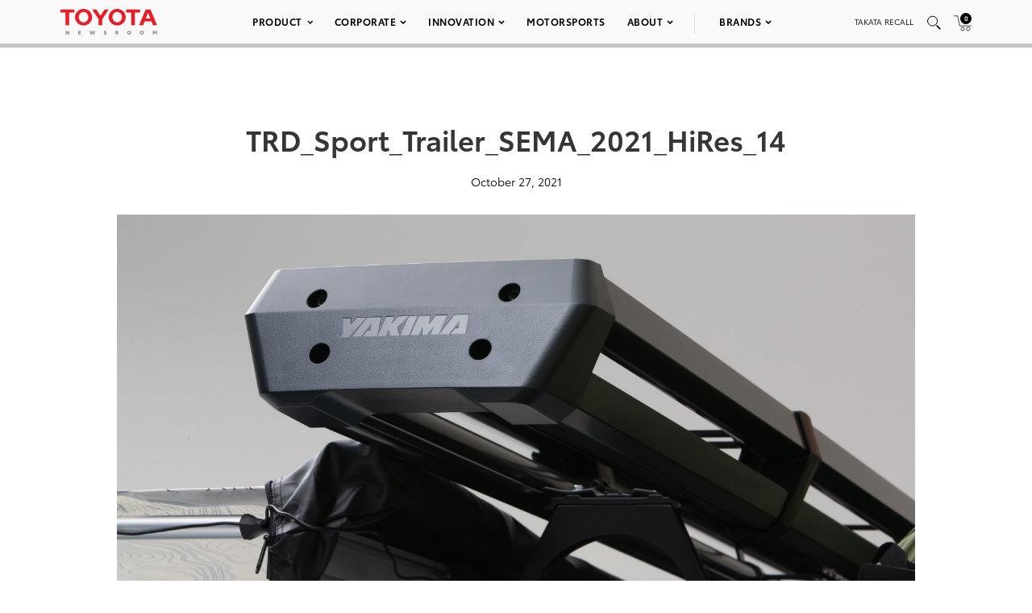

--- FILE ---
content_type: text/html; charset=utf-8
request_url: https://www.google.com/recaptcha/api2/anchor?ar=1&k=6Ldl55gUAAAAAODWLNyPR_2KfYHNm-DfOveo0xfH&co=aHR0cHM6Ly9wcmVzc3Jvb20udG95b3RhLmNvbTo0NDM.&hl=en&v=PoyoqOPhxBO7pBk68S4YbpHZ&size=normal&anchor-ms=20000&execute-ms=30000&cb=j6adzq7ffs5y
body_size: 49627
content:
<!DOCTYPE HTML><html dir="ltr" lang="en"><head><meta http-equiv="Content-Type" content="text/html; charset=UTF-8">
<meta http-equiv="X-UA-Compatible" content="IE=edge">
<title>reCAPTCHA</title>
<style type="text/css">
/* cyrillic-ext */
@font-face {
  font-family: 'Roboto';
  font-style: normal;
  font-weight: 400;
  font-stretch: 100%;
  src: url(//fonts.gstatic.com/s/roboto/v48/KFO7CnqEu92Fr1ME7kSn66aGLdTylUAMa3GUBHMdazTgWw.woff2) format('woff2');
  unicode-range: U+0460-052F, U+1C80-1C8A, U+20B4, U+2DE0-2DFF, U+A640-A69F, U+FE2E-FE2F;
}
/* cyrillic */
@font-face {
  font-family: 'Roboto';
  font-style: normal;
  font-weight: 400;
  font-stretch: 100%;
  src: url(//fonts.gstatic.com/s/roboto/v48/KFO7CnqEu92Fr1ME7kSn66aGLdTylUAMa3iUBHMdazTgWw.woff2) format('woff2');
  unicode-range: U+0301, U+0400-045F, U+0490-0491, U+04B0-04B1, U+2116;
}
/* greek-ext */
@font-face {
  font-family: 'Roboto';
  font-style: normal;
  font-weight: 400;
  font-stretch: 100%;
  src: url(//fonts.gstatic.com/s/roboto/v48/KFO7CnqEu92Fr1ME7kSn66aGLdTylUAMa3CUBHMdazTgWw.woff2) format('woff2');
  unicode-range: U+1F00-1FFF;
}
/* greek */
@font-face {
  font-family: 'Roboto';
  font-style: normal;
  font-weight: 400;
  font-stretch: 100%;
  src: url(//fonts.gstatic.com/s/roboto/v48/KFO7CnqEu92Fr1ME7kSn66aGLdTylUAMa3-UBHMdazTgWw.woff2) format('woff2');
  unicode-range: U+0370-0377, U+037A-037F, U+0384-038A, U+038C, U+038E-03A1, U+03A3-03FF;
}
/* math */
@font-face {
  font-family: 'Roboto';
  font-style: normal;
  font-weight: 400;
  font-stretch: 100%;
  src: url(//fonts.gstatic.com/s/roboto/v48/KFO7CnqEu92Fr1ME7kSn66aGLdTylUAMawCUBHMdazTgWw.woff2) format('woff2');
  unicode-range: U+0302-0303, U+0305, U+0307-0308, U+0310, U+0312, U+0315, U+031A, U+0326-0327, U+032C, U+032F-0330, U+0332-0333, U+0338, U+033A, U+0346, U+034D, U+0391-03A1, U+03A3-03A9, U+03B1-03C9, U+03D1, U+03D5-03D6, U+03F0-03F1, U+03F4-03F5, U+2016-2017, U+2034-2038, U+203C, U+2040, U+2043, U+2047, U+2050, U+2057, U+205F, U+2070-2071, U+2074-208E, U+2090-209C, U+20D0-20DC, U+20E1, U+20E5-20EF, U+2100-2112, U+2114-2115, U+2117-2121, U+2123-214F, U+2190, U+2192, U+2194-21AE, U+21B0-21E5, U+21F1-21F2, U+21F4-2211, U+2213-2214, U+2216-22FF, U+2308-230B, U+2310, U+2319, U+231C-2321, U+2336-237A, U+237C, U+2395, U+239B-23B7, U+23D0, U+23DC-23E1, U+2474-2475, U+25AF, U+25B3, U+25B7, U+25BD, U+25C1, U+25CA, U+25CC, U+25FB, U+266D-266F, U+27C0-27FF, U+2900-2AFF, U+2B0E-2B11, U+2B30-2B4C, U+2BFE, U+3030, U+FF5B, U+FF5D, U+1D400-1D7FF, U+1EE00-1EEFF;
}
/* symbols */
@font-face {
  font-family: 'Roboto';
  font-style: normal;
  font-weight: 400;
  font-stretch: 100%;
  src: url(//fonts.gstatic.com/s/roboto/v48/KFO7CnqEu92Fr1ME7kSn66aGLdTylUAMaxKUBHMdazTgWw.woff2) format('woff2');
  unicode-range: U+0001-000C, U+000E-001F, U+007F-009F, U+20DD-20E0, U+20E2-20E4, U+2150-218F, U+2190, U+2192, U+2194-2199, U+21AF, U+21E6-21F0, U+21F3, U+2218-2219, U+2299, U+22C4-22C6, U+2300-243F, U+2440-244A, U+2460-24FF, U+25A0-27BF, U+2800-28FF, U+2921-2922, U+2981, U+29BF, U+29EB, U+2B00-2BFF, U+4DC0-4DFF, U+FFF9-FFFB, U+10140-1018E, U+10190-1019C, U+101A0, U+101D0-101FD, U+102E0-102FB, U+10E60-10E7E, U+1D2C0-1D2D3, U+1D2E0-1D37F, U+1F000-1F0FF, U+1F100-1F1AD, U+1F1E6-1F1FF, U+1F30D-1F30F, U+1F315, U+1F31C, U+1F31E, U+1F320-1F32C, U+1F336, U+1F378, U+1F37D, U+1F382, U+1F393-1F39F, U+1F3A7-1F3A8, U+1F3AC-1F3AF, U+1F3C2, U+1F3C4-1F3C6, U+1F3CA-1F3CE, U+1F3D4-1F3E0, U+1F3ED, U+1F3F1-1F3F3, U+1F3F5-1F3F7, U+1F408, U+1F415, U+1F41F, U+1F426, U+1F43F, U+1F441-1F442, U+1F444, U+1F446-1F449, U+1F44C-1F44E, U+1F453, U+1F46A, U+1F47D, U+1F4A3, U+1F4B0, U+1F4B3, U+1F4B9, U+1F4BB, U+1F4BF, U+1F4C8-1F4CB, U+1F4D6, U+1F4DA, U+1F4DF, U+1F4E3-1F4E6, U+1F4EA-1F4ED, U+1F4F7, U+1F4F9-1F4FB, U+1F4FD-1F4FE, U+1F503, U+1F507-1F50B, U+1F50D, U+1F512-1F513, U+1F53E-1F54A, U+1F54F-1F5FA, U+1F610, U+1F650-1F67F, U+1F687, U+1F68D, U+1F691, U+1F694, U+1F698, U+1F6AD, U+1F6B2, U+1F6B9-1F6BA, U+1F6BC, U+1F6C6-1F6CF, U+1F6D3-1F6D7, U+1F6E0-1F6EA, U+1F6F0-1F6F3, U+1F6F7-1F6FC, U+1F700-1F7FF, U+1F800-1F80B, U+1F810-1F847, U+1F850-1F859, U+1F860-1F887, U+1F890-1F8AD, U+1F8B0-1F8BB, U+1F8C0-1F8C1, U+1F900-1F90B, U+1F93B, U+1F946, U+1F984, U+1F996, U+1F9E9, U+1FA00-1FA6F, U+1FA70-1FA7C, U+1FA80-1FA89, U+1FA8F-1FAC6, U+1FACE-1FADC, U+1FADF-1FAE9, U+1FAF0-1FAF8, U+1FB00-1FBFF;
}
/* vietnamese */
@font-face {
  font-family: 'Roboto';
  font-style: normal;
  font-weight: 400;
  font-stretch: 100%;
  src: url(//fonts.gstatic.com/s/roboto/v48/KFO7CnqEu92Fr1ME7kSn66aGLdTylUAMa3OUBHMdazTgWw.woff2) format('woff2');
  unicode-range: U+0102-0103, U+0110-0111, U+0128-0129, U+0168-0169, U+01A0-01A1, U+01AF-01B0, U+0300-0301, U+0303-0304, U+0308-0309, U+0323, U+0329, U+1EA0-1EF9, U+20AB;
}
/* latin-ext */
@font-face {
  font-family: 'Roboto';
  font-style: normal;
  font-weight: 400;
  font-stretch: 100%;
  src: url(//fonts.gstatic.com/s/roboto/v48/KFO7CnqEu92Fr1ME7kSn66aGLdTylUAMa3KUBHMdazTgWw.woff2) format('woff2');
  unicode-range: U+0100-02BA, U+02BD-02C5, U+02C7-02CC, U+02CE-02D7, U+02DD-02FF, U+0304, U+0308, U+0329, U+1D00-1DBF, U+1E00-1E9F, U+1EF2-1EFF, U+2020, U+20A0-20AB, U+20AD-20C0, U+2113, U+2C60-2C7F, U+A720-A7FF;
}
/* latin */
@font-face {
  font-family: 'Roboto';
  font-style: normal;
  font-weight: 400;
  font-stretch: 100%;
  src: url(//fonts.gstatic.com/s/roboto/v48/KFO7CnqEu92Fr1ME7kSn66aGLdTylUAMa3yUBHMdazQ.woff2) format('woff2');
  unicode-range: U+0000-00FF, U+0131, U+0152-0153, U+02BB-02BC, U+02C6, U+02DA, U+02DC, U+0304, U+0308, U+0329, U+2000-206F, U+20AC, U+2122, U+2191, U+2193, U+2212, U+2215, U+FEFF, U+FFFD;
}
/* cyrillic-ext */
@font-face {
  font-family: 'Roboto';
  font-style: normal;
  font-weight: 500;
  font-stretch: 100%;
  src: url(//fonts.gstatic.com/s/roboto/v48/KFO7CnqEu92Fr1ME7kSn66aGLdTylUAMa3GUBHMdazTgWw.woff2) format('woff2');
  unicode-range: U+0460-052F, U+1C80-1C8A, U+20B4, U+2DE0-2DFF, U+A640-A69F, U+FE2E-FE2F;
}
/* cyrillic */
@font-face {
  font-family: 'Roboto';
  font-style: normal;
  font-weight: 500;
  font-stretch: 100%;
  src: url(//fonts.gstatic.com/s/roboto/v48/KFO7CnqEu92Fr1ME7kSn66aGLdTylUAMa3iUBHMdazTgWw.woff2) format('woff2');
  unicode-range: U+0301, U+0400-045F, U+0490-0491, U+04B0-04B1, U+2116;
}
/* greek-ext */
@font-face {
  font-family: 'Roboto';
  font-style: normal;
  font-weight: 500;
  font-stretch: 100%;
  src: url(//fonts.gstatic.com/s/roboto/v48/KFO7CnqEu92Fr1ME7kSn66aGLdTylUAMa3CUBHMdazTgWw.woff2) format('woff2');
  unicode-range: U+1F00-1FFF;
}
/* greek */
@font-face {
  font-family: 'Roboto';
  font-style: normal;
  font-weight: 500;
  font-stretch: 100%;
  src: url(//fonts.gstatic.com/s/roboto/v48/KFO7CnqEu92Fr1ME7kSn66aGLdTylUAMa3-UBHMdazTgWw.woff2) format('woff2');
  unicode-range: U+0370-0377, U+037A-037F, U+0384-038A, U+038C, U+038E-03A1, U+03A3-03FF;
}
/* math */
@font-face {
  font-family: 'Roboto';
  font-style: normal;
  font-weight: 500;
  font-stretch: 100%;
  src: url(//fonts.gstatic.com/s/roboto/v48/KFO7CnqEu92Fr1ME7kSn66aGLdTylUAMawCUBHMdazTgWw.woff2) format('woff2');
  unicode-range: U+0302-0303, U+0305, U+0307-0308, U+0310, U+0312, U+0315, U+031A, U+0326-0327, U+032C, U+032F-0330, U+0332-0333, U+0338, U+033A, U+0346, U+034D, U+0391-03A1, U+03A3-03A9, U+03B1-03C9, U+03D1, U+03D5-03D6, U+03F0-03F1, U+03F4-03F5, U+2016-2017, U+2034-2038, U+203C, U+2040, U+2043, U+2047, U+2050, U+2057, U+205F, U+2070-2071, U+2074-208E, U+2090-209C, U+20D0-20DC, U+20E1, U+20E5-20EF, U+2100-2112, U+2114-2115, U+2117-2121, U+2123-214F, U+2190, U+2192, U+2194-21AE, U+21B0-21E5, U+21F1-21F2, U+21F4-2211, U+2213-2214, U+2216-22FF, U+2308-230B, U+2310, U+2319, U+231C-2321, U+2336-237A, U+237C, U+2395, U+239B-23B7, U+23D0, U+23DC-23E1, U+2474-2475, U+25AF, U+25B3, U+25B7, U+25BD, U+25C1, U+25CA, U+25CC, U+25FB, U+266D-266F, U+27C0-27FF, U+2900-2AFF, U+2B0E-2B11, U+2B30-2B4C, U+2BFE, U+3030, U+FF5B, U+FF5D, U+1D400-1D7FF, U+1EE00-1EEFF;
}
/* symbols */
@font-face {
  font-family: 'Roboto';
  font-style: normal;
  font-weight: 500;
  font-stretch: 100%;
  src: url(//fonts.gstatic.com/s/roboto/v48/KFO7CnqEu92Fr1ME7kSn66aGLdTylUAMaxKUBHMdazTgWw.woff2) format('woff2');
  unicode-range: U+0001-000C, U+000E-001F, U+007F-009F, U+20DD-20E0, U+20E2-20E4, U+2150-218F, U+2190, U+2192, U+2194-2199, U+21AF, U+21E6-21F0, U+21F3, U+2218-2219, U+2299, U+22C4-22C6, U+2300-243F, U+2440-244A, U+2460-24FF, U+25A0-27BF, U+2800-28FF, U+2921-2922, U+2981, U+29BF, U+29EB, U+2B00-2BFF, U+4DC0-4DFF, U+FFF9-FFFB, U+10140-1018E, U+10190-1019C, U+101A0, U+101D0-101FD, U+102E0-102FB, U+10E60-10E7E, U+1D2C0-1D2D3, U+1D2E0-1D37F, U+1F000-1F0FF, U+1F100-1F1AD, U+1F1E6-1F1FF, U+1F30D-1F30F, U+1F315, U+1F31C, U+1F31E, U+1F320-1F32C, U+1F336, U+1F378, U+1F37D, U+1F382, U+1F393-1F39F, U+1F3A7-1F3A8, U+1F3AC-1F3AF, U+1F3C2, U+1F3C4-1F3C6, U+1F3CA-1F3CE, U+1F3D4-1F3E0, U+1F3ED, U+1F3F1-1F3F3, U+1F3F5-1F3F7, U+1F408, U+1F415, U+1F41F, U+1F426, U+1F43F, U+1F441-1F442, U+1F444, U+1F446-1F449, U+1F44C-1F44E, U+1F453, U+1F46A, U+1F47D, U+1F4A3, U+1F4B0, U+1F4B3, U+1F4B9, U+1F4BB, U+1F4BF, U+1F4C8-1F4CB, U+1F4D6, U+1F4DA, U+1F4DF, U+1F4E3-1F4E6, U+1F4EA-1F4ED, U+1F4F7, U+1F4F9-1F4FB, U+1F4FD-1F4FE, U+1F503, U+1F507-1F50B, U+1F50D, U+1F512-1F513, U+1F53E-1F54A, U+1F54F-1F5FA, U+1F610, U+1F650-1F67F, U+1F687, U+1F68D, U+1F691, U+1F694, U+1F698, U+1F6AD, U+1F6B2, U+1F6B9-1F6BA, U+1F6BC, U+1F6C6-1F6CF, U+1F6D3-1F6D7, U+1F6E0-1F6EA, U+1F6F0-1F6F3, U+1F6F7-1F6FC, U+1F700-1F7FF, U+1F800-1F80B, U+1F810-1F847, U+1F850-1F859, U+1F860-1F887, U+1F890-1F8AD, U+1F8B0-1F8BB, U+1F8C0-1F8C1, U+1F900-1F90B, U+1F93B, U+1F946, U+1F984, U+1F996, U+1F9E9, U+1FA00-1FA6F, U+1FA70-1FA7C, U+1FA80-1FA89, U+1FA8F-1FAC6, U+1FACE-1FADC, U+1FADF-1FAE9, U+1FAF0-1FAF8, U+1FB00-1FBFF;
}
/* vietnamese */
@font-face {
  font-family: 'Roboto';
  font-style: normal;
  font-weight: 500;
  font-stretch: 100%;
  src: url(//fonts.gstatic.com/s/roboto/v48/KFO7CnqEu92Fr1ME7kSn66aGLdTylUAMa3OUBHMdazTgWw.woff2) format('woff2');
  unicode-range: U+0102-0103, U+0110-0111, U+0128-0129, U+0168-0169, U+01A0-01A1, U+01AF-01B0, U+0300-0301, U+0303-0304, U+0308-0309, U+0323, U+0329, U+1EA0-1EF9, U+20AB;
}
/* latin-ext */
@font-face {
  font-family: 'Roboto';
  font-style: normal;
  font-weight: 500;
  font-stretch: 100%;
  src: url(//fonts.gstatic.com/s/roboto/v48/KFO7CnqEu92Fr1ME7kSn66aGLdTylUAMa3KUBHMdazTgWw.woff2) format('woff2');
  unicode-range: U+0100-02BA, U+02BD-02C5, U+02C7-02CC, U+02CE-02D7, U+02DD-02FF, U+0304, U+0308, U+0329, U+1D00-1DBF, U+1E00-1E9F, U+1EF2-1EFF, U+2020, U+20A0-20AB, U+20AD-20C0, U+2113, U+2C60-2C7F, U+A720-A7FF;
}
/* latin */
@font-face {
  font-family: 'Roboto';
  font-style: normal;
  font-weight: 500;
  font-stretch: 100%;
  src: url(//fonts.gstatic.com/s/roboto/v48/KFO7CnqEu92Fr1ME7kSn66aGLdTylUAMa3yUBHMdazQ.woff2) format('woff2');
  unicode-range: U+0000-00FF, U+0131, U+0152-0153, U+02BB-02BC, U+02C6, U+02DA, U+02DC, U+0304, U+0308, U+0329, U+2000-206F, U+20AC, U+2122, U+2191, U+2193, U+2212, U+2215, U+FEFF, U+FFFD;
}
/* cyrillic-ext */
@font-face {
  font-family: 'Roboto';
  font-style: normal;
  font-weight: 900;
  font-stretch: 100%;
  src: url(//fonts.gstatic.com/s/roboto/v48/KFO7CnqEu92Fr1ME7kSn66aGLdTylUAMa3GUBHMdazTgWw.woff2) format('woff2');
  unicode-range: U+0460-052F, U+1C80-1C8A, U+20B4, U+2DE0-2DFF, U+A640-A69F, U+FE2E-FE2F;
}
/* cyrillic */
@font-face {
  font-family: 'Roboto';
  font-style: normal;
  font-weight: 900;
  font-stretch: 100%;
  src: url(//fonts.gstatic.com/s/roboto/v48/KFO7CnqEu92Fr1ME7kSn66aGLdTylUAMa3iUBHMdazTgWw.woff2) format('woff2');
  unicode-range: U+0301, U+0400-045F, U+0490-0491, U+04B0-04B1, U+2116;
}
/* greek-ext */
@font-face {
  font-family: 'Roboto';
  font-style: normal;
  font-weight: 900;
  font-stretch: 100%;
  src: url(//fonts.gstatic.com/s/roboto/v48/KFO7CnqEu92Fr1ME7kSn66aGLdTylUAMa3CUBHMdazTgWw.woff2) format('woff2');
  unicode-range: U+1F00-1FFF;
}
/* greek */
@font-face {
  font-family: 'Roboto';
  font-style: normal;
  font-weight: 900;
  font-stretch: 100%;
  src: url(//fonts.gstatic.com/s/roboto/v48/KFO7CnqEu92Fr1ME7kSn66aGLdTylUAMa3-UBHMdazTgWw.woff2) format('woff2');
  unicode-range: U+0370-0377, U+037A-037F, U+0384-038A, U+038C, U+038E-03A1, U+03A3-03FF;
}
/* math */
@font-face {
  font-family: 'Roboto';
  font-style: normal;
  font-weight: 900;
  font-stretch: 100%;
  src: url(//fonts.gstatic.com/s/roboto/v48/KFO7CnqEu92Fr1ME7kSn66aGLdTylUAMawCUBHMdazTgWw.woff2) format('woff2');
  unicode-range: U+0302-0303, U+0305, U+0307-0308, U+0310, U+0312, U+0315, U+031A, U+0326-0327, U+032C, U+032F-0330, U+0332-0333, U+0338, U+033A, U+0346, U+034D, U+0391-03A1, U+03A3-03A9, U+03B1-03C9, U+03D1, U+03D5-03D6, U+03F0-03F1, U+03F4-03F5, U+2016-2017, U+2034-2038, U+203C, U+2040, U+2043, U+2047, U+2050, U+2057, U+205F, U+2070-2071, U+2074-208E, U+2090-209C, U+20D0-20DC, U+20E1, U+20E5-20EF, U+2100-2112, U+2114-2115, U+2117-2121, U+2123-214F, U+2190, U+2192, U+2194-21AE, U+21B0-21E5, U+21F1-21F2, U+21F4-2211, U+2213-2214, U+2216-22FF, U+2308-230B, U+2310, U+2319, U+231C-2321, U+2336-237A, U+237C, U+2395, U+239B-23B7, U+23D0, U+23DC-23E1, U+2474-2475, U+25AF, U+25B3, U+25B7, U+25BD, U+25C1, U+25CA, U+25CC, U+25FB, U+266D-266F, U+27C0-27FF, U+2900-2AFF, U+2B0E-2B11, U+2B30-2B4C, U+2BFE, U+3030, U+FF5B, U+FF5D, U+1D400-1D7FF, U+1EE00-1EEFF;
}
/* symbols */
@font-face {
  font-family: 'Roboto';
  font-style: normal;
  font-weight: 900;
  font-stretch: 100%;
  src: url(//fonts.gstatic.com/s/roboto/v48/KFO7CnqEu92Fr1ME7kSn66aGLdTylUAMaxKUBHMdazTgWw.woff2) format('woff2');
  unicode-range: U+0001-000C, U+000E-001F, U+007F-009F, U+20DD-20E0, U+20E2-20E4, U+2150-218F, U+2190, U+2192, U+2194-2199, U+21AF, U+21E6-21F0, U+21F3, U+2218-2219, U+2299, U+22C4-22C6, U+2300-243F, U+2440-244A, U+2460-24FF, U+25A0-27BF, U+2800-28FF, U+2921-2922, U+2981, U+29BF, U+29EB, U+2B00-2BFF, U+4DC0-4DFF, U+FFF9-FFFB, U+10140-1018E, U+10190-1019C, U+101A0, U+101D0-101FD, U+102E0-102FB, U+10E60-10E7E, U+1D2C0-1D2D3, U+1D2E0-1D37F, U+1F000-1F0FF, U+1F100-1F1AD, U+1F1E6-1F1FF, U+1F30D-1F30F, U+1F315, U+1F31C, U+1F31E, U+1F320-1F32C, U+1F336, U+1F378, U+1F37D, U+1F382, U+1F393-1F39F, U+1F3A7-1F3A8, U+1F3AC-1F3AF, U+1F3C2, U+1F3C4-1F3C6, U+1F3CA-1F3CE, U+1F3D4-1F3E0, U+1F3ED, U+1F3F1-1F3F3, U+1F3F5-1F3F7, U+1F408, U+1F415, U+1F41F, U+1F426, U+1F43F, U+1F441-1F442, U+1F444, U+1F446-1F449, U+1F44C-1F44E, U+1F453, U+1F46A, U+1F47D, U+1F4A3, U+1F4B0, U+1F4B3, U+1F4B9, U+1F4BB, U+1F4BF, U+1F4C8-1F4CB, U+1F4D6, U+1F4DA, U+1F4DF, U+1F4E3-1F4E6, U+1F4EA-1F4ED, U+1F4F7, U+1F4F9-1F4FB, U+1F4FD-1F4FE, U+1F503, U+1F507-1F50B, U+1F50D, U+1F512-1F513, U+1F53E-1F54A, U+1F54F-1F5FA, U+1F610, U+1F650-1F67F, U+1F687, U+1F68D, U+1F691, U+1F694, U+1F698, U+1F6AD, U+1F6B2, U+1F6B9-1F6BA, U+1F6BC, U+1F6C6-1F6CF, U+1F6D3-1F6D7, U+1F6E0-1F6EA, U+1F6F0-1F6F3, U+1F6F7-1F6FC, U+1F700-1F7FF, U+1F800-1F80B, U+1F810-1F847, U+1F850-1F859, U+1F860-1F887, U+1F890-1F8AD, U+1F8B0-1F8BB, U+1F8C0-1F8C1, U+1F900-1F90B, U+1F93B, U+1F946, U+1F984, U+1F996, U+1F9E9, U+1FA00-1FA6F, U+1FA70-1FA7C, U+1FA80-1FA89, U+1FA8F-1FAC6, U+1FACE-1FADC, U+1FADF-1FAE9, U+1FAF0-1FAF8, U+1FB00-1FBFF;
}
/* vietnamese */
@font-face {
  font-family: 'Roboto';
  font-style: normal;
  font-weight: 900;
  font-stretch: 100%;
  src: url(//fonts.gstatic.com/s/roboto/v48/KFO7CnqEu92Fr1ME7kSn66aGLdTylUAMa3OUBHMdazTgWw.woff2) format('woff2');
  unicode-range: U+0102-0103, U+0110-0111, U+0128-0129, U+0168-0169, U+01A0-01A1, U+01AF-01B0, U+0300-0301, U+0303-0304, U+0308-0309, U+0323, U+0329, U+1EA0-1EF9, U+20AB;
}
/* latin-ext */
@font-face {
  font-family: 'Roboto';
  font-style: normal;
  font-weight: 900;
  font-stretch: 100%;
  src: url(//fonts.gstatic.com/s/roboto/v48/KFO7CnqEu92Fr1ME7kSn66aGLdTylUAMa3KUBHMdazTgWw.woff2) format('woff2');
  unicode-range: U+0100-02BA, U+02BD-02C5, U+02C7-02CC, U+02CE-02D7, U+02DD-02FF, U+0304, U+0308, U+0329, U+1D00-1DBF, U+1E00-1E9F, U+1EF2-1EFF, U+2020, U+20A0-20AB, U+20AD-20C0, U+2113, U+2C60-2C7F, U+A720-A7FF;
}
/* latin */
@font-face {
  font-family: 'Roboto';
  font-style: normal;
  font-weight: 900;
  font-stretch: 100%;
  src: url(//fonts.gstatic.com/s/roboto/v48/KFO7CnqEu92Fr1ME7kSn66aGLdTylUAMa3yUBHMdazQ.woff2) format('woff2');
  unicode-range: U+0000-00FF, U+0131, U+0152-0153, U+02BB-02BC, U+02C6, U+02DA, U+02DC, U+0304, U+0308, U+0329, U+2000-206F, U+20AC, U+2122, U+2191, U+2193, U+2212, U+2215, U+FEFF, U+FFFD;
}

</style>
<link rel="stylesheet" type="text/css" href="https://www.gstatic.com/recaptcha/releases/PoyoqOPhxBO7pBk68S4YbpHZ/styles__ltr.css">
<script nonce="EYb7X1qU4dKaj2ESLedY2Q" type="text/javascript">window['__recaptcha_api'] = 'https://www.google.com/recaptcha/api2/';</script>
<script type="text/javascript" src="https://www.gstatic.com/recaptcha/releases/PoyoqOPhxBO7pBk68S4YbpHZ/recaptcha__en.js" nonce="EYb7X1qU4dKaj2ESLedY2Q">
      
    </script></head>
<body><div id="rc-anchor-alert" class="rc-anchor-alert"></div>
<input type="hidden" id="recaptcha-token" value="[base64]">
<script type="text/javascript" nonce="EYb7X1qU4dKaj2ESLedY2Q">
      recaptcha.anchor.Main.init("[\x22ainput\x22,[\x22bgdata\x22,\x22\x22,\[base64]/[base64]/[base64]/[base64]/[base64]/[base64]/KGcoTywyNTMsTy5PKSxVRyhPLEMpKTpnKE8sMjUzLEMpLE8pKSxsKSksTykpfSxieT1mdW5jdGlvbihDLE8sdSxsKXtmb3IobD0odT1SKEMpLDApO08+MDtPLS0pbD1sPDw4fFooQyk7ZyhDLHUsbCl9LFVHPWZ1bmN0aW9uKEMsTyl7Qy5pLmxlbmd0aD4xMDQ/[base64]/[base64]/[base64]/[base64]/[base64]/[base64]/[base64]\\u003d\x22,\[base64]\\u003d\x22,\[base64]/DhhTCrxt7FcOdB8K8WlvDoAXDqhgsHcKUwrXCksKrw4YLZMOAL8ORwrXClMK0NkXDkMOHwqQ7wq9Ww4DCvMOUR1LCh8KYM8Oow4LCvsKDwroEwoIGGSXDk8KgZVjCjT3CsUYWfFh8csO0w7XCpGtzKFvDh8K2EcOaDsOfCDYMS1o9KA/CkGTDrsKew4zCjcKdwqV7w7XDoDHCuQ/CszXCs8OCw7fCqMOiwrEPwpc+KwN7cFpqw6DDmU/DgjzCkyrCtcKdIi5bXEpnwr87wrVacMKSw4ZwWGrCkcKxw7LCrMKCYcORacKaw6HCpMKqwoXDgwLCk8OPw57DpcKaG2YNwrrCtsO9woHDtjRow43DjcKFw5DCtSMQw60WIsK3XwLCosKnw5Eab8O7LXvDmG90BFJpaMKCw7BcIwfDs3bCkx1+IF1EcSrDiMOSwqjCoX/CrScyZQ1/wrwsMnItwqPCoMKlwrlIw7t/w6rDmsK2wqs4w4s+wprDkxvCvBTCnsKIwo/DtCHCnlTDjsOFwpMOwqtZwpFVJsOUwp3DnQUUVcKJw7QAfcOSKMO1YsKvSBF/O8KDFMONU3k6Rnpjw5xkw47Dtmg3WMKfG0wCwrxuNlLCnwfDpsO4wpwywrDCv8KGwp/[base64]/DssO9bMOtf8KDwqFwd3I7wrDDhh4Ge8OzwrrCvhgKYMK+wrpowpAOPzIOwr9DLCcawoVBwpg3Xxxzwp7DhsOywoEawoRBEAvDncO3JAXDocKjMsOTwpXDjigBZMKgwrNPwosEw5Rkwq4/NEHDsBzDlcK7H8OGw5weTcK6wrDCgMO9wpo1wq4/dCAawqfDgsOmCAVpUAPCv8Omw7o1w68iRXU6w6LCmMOSwoHDkVzDnMOiwpE3I8OgVmZzEAlkw4DDi0nCnMOuZ8OAwpYHw5BUw7dIb2/[base64]/CqMKWcMKrwoPDs37DlC7DmMOcRMKGNsKNLRQ1w53Cl0LDhsO4PcOPSsK7GQUlcsOgSsOLVxLDixpRa8Kew47DnMOhw5TCqmsnw44Lw5wcw4NAwoDDmw7DqAU5w6PDminCqsOYRzh/w65dw6A8woUvGsO3wqwuAMOlwp/CtsKZbMKSbQJ2w4bCr8KwPzJ8MkHCucKGw7fCmCHDlSTCmMK2BRvDvMOnw43Crik0UsOQw7B4QFJDSMOTwqnDvSTDs1s8wqJuTMKaZANLwoDDksOzE3VjWSvCrMKiJU7CvRrCmMKzQ8OyYEgKwqp/[base64]/Dj0sgw5nDtHbCmsKFw7djd8Obw7FXw7kKwrzDrsK6w5TDjsKBZMOeMBIqAsKPISUzZMK/w57DkzLCjcOlwobCk8OCEwfCtRM+e8OBK3LCgcOgY8O7en/Dp8OudcOUWsKcwrHDilhew6IEw4bDksOgw5YufybDjMKswq0wPUt+w6dmTsKzHhrCrMO/VEM8wp7CrGFPLcOpUUHDq8O6w7PDiinCkELChsOtw57Ci24xZ8KdMELCvEfDsMKkw7F2wp/Dm8O0wp0hKVvDgw0xwqYtNMOzRmZZa8KZwp1Se8O3wrfDlMOeEXXCmMKZw63CkzTDr8Kiw7fDt8K4wqc0wpxBZm1iw5fCjg5uWcK4w47Ct8K/a8O3w7zDtsKGwrEUQGptOMK1GsKzwqclCsOjEsOjCsO+w6fDpHzCrVbDn8K+wp/CtMKkwqVFTMO4wqrDk3E/[base64]/wqDDmcKDw73DtAQvw5jCscKBwoITw4DCjwjCmsOKwrrCg8KYw60yRzvCsEJZWMOAYsKcWMKMBsO0YMOpw7BKERfDksK9b8OUfjRoK8K3w50WwrLCocK/w6Qnw5PDlMO2wq/[base64]/DgkoFccKJLnTDlMKowqU7woTDmkPDsFRSw7dxXTrDqsK6XcOlw4XDuHYIQhppG8KleMK6KjDCucODNcKnw6FtesK/wrR/Z8KFwoAoVmvCs8O5w7PCj8Ohw7RkcSpKwovDqA8xXWzCvH57wrtNwpHCpl4rwrIIPSNUw7UYw5DDnMKyw7/DhjIswrIJDcKow5krBMOowpjCisKxe8KAwropBns7wrPDo8O5S03CnsKgw64LwrvDnAM+wpdnV8KMwq3CvcKqB8KZQD/CmVRiX0jCvMKED2TDpHPDvMK+wqrDiMOxw7whWzbCl1/[base64]/DmBvDtwImwotKw5jCmEIQagc5w4fDvERBwq/DlcKkw5IUwpAiw47Ch8KuQHIdEwvDhGhzWMOeIMOZblrCmcO4Qk4nw5fDtcO5w4zCtnXDscKsVnAywo1swp7CpmrDqcO/w5rDvcKiwrjDuMKswpxidsK2EXtmwqktUWcxwo4fwqzCqsOqw7B1TcKQW8OBDsKySkvCrWfDjAcHwozCksKwe1YaAX/DoRljfRrCocKWWW7DsyTDvlbCuXcLw7FubW/Co8OnWsKIw4fCj8Kow73CpxMnJsKGQSfCq8KRw7XCjCHCqCvCpMOfNMOrZcKAw6RbwofCqjFdHVJDw7c4wrBifzR2bXYkw4Q6w6MPwo/DtWJVJ3zCrMK4w75gw5cZw7nCtcKwwqbCmsKRR8OLVgp0w78AwoQww6A4w54MwprDuRrCslXCs8Oyw65iKmZ+wqfDiMKQW8O5Rns/[base64]/Cr0AlwrTCkDPDoEh/wrEAw4sKDjs5DCTDqDfDm8OYMsOrcTPDq8KQw6Z9IR8OwqLCn8KxWj7DokZ4w7jDvcKWwo/DiMKfGsKJY2lSaypfwrYswr1Mw45aw4zCgWzDvnHDkj5swoXDr2Inw6JcdFd7w53DjyrDuMK3JhxxO2TDoWnCj8KqBEjCucOXw51ED0wBw7Y5bsKpCMKvwpELw5sTUcK3MsKYwqkGwrXCqnXCgMK8wq4TTcOgw6xuPWfDp0QdZcK3b8OLVMKAX8KpYWTDkT/DnXrDi3rDoBbDpcOowqdBwrILw5TCl8KLwrrCuTVfwpc1DsOHw5/[base64]/Cin/Dgy4rwoQAP8O4w7vDssOlw5XCrcO8UWXDpHkXw4zDi8ONE8O2w6krw7zDrnnDoxzCnlbCiHkYcsKJb1jCmjViwonDsHI+wrhEw6MAMmPDvMOaCcKDf8KqesO6YMKBQ8OcfhIPA8KQBMO/EWBNw7LCplPCi3bCjTTCi1fCgWRlw6EPJ8OTSSELwrTDixNVPGrCrGEywojDiVXClcOow5DCqR5Qw4PCuSsGw5/ChMOvwp/Ct8K3N2vCrsOyNjscwqorwqsYwr/DikfCqirDiWVoB8Kkw5c9KcKOwrELVXPDrsO3Hy5TAcKAw7XDhA3CqyYTTlNqw5LCqsOwX8OFwoZKwpZbwrApw5JOVMKow4LDm8O5NiHDhsOtwqnDhcOpLnvCv8KLw6XCmEDDgmvDj8OWazYnTsK0w7Fmw5fCsX/[base64]/Co8KAPmjCm2rDnk5ZI8KRwrzCtm/DmA4+A2XDmFvDs8KMwpESKGxVQMOhQsK1wqTCmMOVByfCmUfDt8OxasOuwojDqsOEdjHDsSPDo1ptw7/[base64]/GE7CocKkwqbCqcOjHMOJwrskBcOywoDCpsKRw7NuFsKvVMKZTETCtsOKwr59wqxewoTDsX7ClcOdw4/CsgnDvsKOwqDDusKADMOJQUlVw6LCgB4WQcKOwo3ClsKMw6vCtcKiVMKuw5HChcOmCMOmwpTDgsK3wqTDiFEZHhQaw4TCuD7Cv3o2w6BfNC1RwpQFaMOEwoMuwpTDkMKHJMK+A0FIfE7CtsORLiJ6VMKtwoQBJMOMw5jCjXQkasK3M8OSw57DsBTDp8Oxw5R/[base64]/DosO9w63Ci1zCqsKtNcKOccKwwopywos0w6HDmA7ClE7ChsK5w5NOWFFXPMK2woLDhAPDrsKtDBHDpHUqwqjDoMOMwos4wpnCksOQwofDpwHDkDAYDWTCpzcII8KmVMOVwqw+f8KOFsOVPEEjw5bCj8O/eTHCkMKSwrg5dHHDoMOdw7F5wpRwccOUHsKLNQzClEo8M8KDw47DvBNydcOaEsOnw7Y+Q8Oqw6IpGGoHwqYwAm3CvMOZw5oeWAbDgFJJJQzDhwELCsOawpbCtQ1/w6vDmsKPwp4gBsKTw6zDpsOtEMKuwqPDkyfDoR8iasKawoQgw4F+L8Kswp9MecKaw6XCqUpVHDDCtB8XVVlqw6XCh1HCrsKqwpDDnVEOO8KJPh7DknPDlRPDvzbDoBPDksKxw7bDhVF6wo8Vf8O/[base64]/wojCvSzChWvCvirDjQbCr8OowpvDqcOWw4h+Bj1lBExtEELCix7DhsOJw67DscKfXsKjw6lPKBnCiEcOQzjDmXJ2TsOkHcKhPC7CsGLDsQbCv3fDgQXCgsOoEF5bw7LDrsKhGyXDtsKGL8Osw4kjwp7DvsOkwqjChsOYw6jDhMO+KsK0V17DscKZEH0Tw7rCnh/CicKgVsKdwqtcwpbCrMOGw6QkwrzCiW81HMOsw7QqJlIRUlURZVYUUMOQwoV5JR3Dv2vDrgsyP0DCg8OYwpxhFypkwrdaZnlfBzNRw5pIw5cOw5MkwrjChgXDj1fCkBLCvR3Dg0x5CQIYe1vCvxV4Q8OAwpHDsT/CvMKmdMOVKsORw5vDi8OYN8KUw7tpwpLDqi/CtsK5YBgmWzknwp4/HB82w5sbw6tdGcOYMcOBwpxnTVDCk03Du3HCt8Otw7B4QkltwoLDo8K6NMOYLcOKwoXCvsOBF0xsdXTCjyDCicKkcMOxQMK2OXvCrMKlecKvV8KAKsO+w63DkS7DvlMVZMOgw7jClyHDhAo8wo/[base64]/wrQhY8KdNcKsesOhBnAhwqTDusOvFHY+WltvGEV8ZW/DinwiLcOeV8OzwrTDssKePS5GdMOYNDsLXsKTw7rDiCcQwo9SXxfCvVVpR3DDhMKQw6XCu8K+HyzCsXJAH0fCiinCmsKpLA7Cgko+wrvChMK7w4/DgATDtlUewpvCqcOhwoIow7zChcO7bMOEC8Ocw6HCkcOeJAMwC2HCocO7DcOUwqcWC8KFIGvDmMOxFcKjLTPClFTCnsKDw4PCmWjDkMKhD8Ogw4vCpRc/MhrCqQApwpfDssKpQsO6Q8OKPMOvw5zCpGLCr8Oow6TCk8KZLDBBw63Ch8KRwo7CtCA/Y8OLw6/CsTJywoXDoMKuw4/DjMOBwonDgMOLK8OvwqvDk3nDsmrDnx4tw5xSwpXDu0chwp/DrcK0w63DsSV0HjckJcO0TsKiasOMVMKjXgpIw5dLw5M9w4FGLEzDngkoO8KqEsKSw48Uwo/DjMKxembCo0o+w7s0woLClHdvwoN9wpdKMEvDsEt8Omh2w5TDhcOtP8KBEFXDvMO6wrJHw5TCh8OdCcKgwqNaw6MUPTI/wolNMWTCozPDpxPDiXzCtwbDkU1Cw5zCiCTDvMOhw5HDoT/[base64]/[base64]/BMKVecOZcsOlwr7Dj8Kfwr/ClGXClFNRFMOuIMOhSsKCPcOrw4PDgXMBw6/DkH9mwowuwrcKw4bDusKvwr/DgnLCq2zDh8OZGW/DjmXCsMOVL2Jew6xnw5PDk8Odw4BwMBLChcOmNGZXHRw9AsOXwpdRwqZuCAtZwq12woLCs8OHw73DqMOEwq9KQMKpw6p/w4TDiMOew6p7ZMO5aBrDjcOuwqtLJMKDw4jDlcOCVcKzw7p2w7p9wqZ2wqTDgsKAw7t4wpTCimDDsEEkw6DDv3rCuQxpa2nCoFzDgMOVw5jDqnrCg8KjwpHCv3TDtsOcUcOiw7nCqcOraDdhw5DDuMOObnDDgX9Gw4HDuQ0kwpcMMW/DuxZ5wqlKFwTDmTrDpW3CiFhuOEZMGcO6w5VPAsKSMDLDjMOjwqjDhcOSaMOJYcKBwpnDgy/DjcOENE8Dw73DlBbDlsKPCsObGsOMw5zCsMKHF8OKw5HCk8O7XMKTw6fCtMK1woXCs8OzbS9dw5TDoQPDmsKmw6RwdcKpw6t0XcOvRcO3ByvCjMOANcOeU8OJwr8+QsKwwpnDs3ZawqIPKhcbBMO8dxjCoFEoCcOFBsOEw4vDpg/CukjDpE8yw7bCmEQOwozCniduOBXDt8Oqw5x5w4VFO2TCv2hhwoXClUExD0HDmsOGw6DDgD5qe8KIw70Rw5zCl8K5wpfDu8O0GcKAwrgEDsOyTsOCSMOiOXgKwq/[base64]/K8OHBBLDoUTChgsEw5gPw6fDjcKpw43Cu1wRK1pyAcOLGsOlPcOXw4/DsxxkwqnCrcOKcS8de8OlQMOdw4XDoMO7MALCtcKZw4EOw68PXgDDjMKNZx3ChlxLw6bCosKIcMKrwrrDjU86wofDqcKJWsO6LMODwpUiK3jCrQg2bUAcwpDCqQk4IMKfw6/CjhPDpsOiwoY8OTjCsEbCpcO3wo1UE3xYwqwhC07CvxXDtMONaDomwqbDizoAdXQodkw8ag/[base64]/wpg3dMKPwpfCn1XClggnw5rCnsKlBHbDuMOSw4o1B8KMNCLDhW7DgMOjw73DvhjCm8KNZA3CmB/DrSkxQcK2w6FWw4kQw6low5htwrB9ZXpEXQBRScO5w6nDiMKyIFzCok3DlsKlw7ktw6LDlcKTDkLDoGJgIMO3Z8KWWwbDvgBwNcOXaEnCqGPDhw8lwoJoI1DCqyI7w5QVdXrDrUDDqcONEDLDog/Dj3LCmsKeb1IDTXI/[base64]/CvCoCw4vDnWcLQ8OmwpnDkyA/GT8Yw6fDrMKwSzo8N8OyIMKmw4zCj3TDp8ODH8KWw5Udw6/[base64]/DhUlGAsK5FSxYwqTCgMKUFU7Do8KfCcKFw6jCkMOkKMO/w60YwqbDqcKhC8OBw5rCnsK8ZsK7K0bCvmLCkjoCCMKYwqDDgsOSw5V8w6QCB8Kuw55EOhTDmF1YE8KMXMKEUyJPwrl1WMKxb8KDwpHDjsKew4IuNWDCusOxw7/DnjXCpG7DlcOUUsOlwofDoFvClnrCqzXDhWsUwp1KaMOew77ChMOAw6oCwp/[base64]/Cq8OWw77CmSkcw7l2wr51w41JfkxUR8K4w6Enw6fDj8Okwo3Dg8KWTQzCk8KrShkaT8KXTMKHDcK2w51JC8K1wpsMBwTDucKWwo7Cgm9RwrrDmS7Dn1zCuR0/[base64]/Dt8OfKX7CvWjCt29+CgQ2w5EiYcOjccKsw6PDg1LCgGXCiU4iLnkEwp4WOsK0wrtDw604X3FNMMOcXV/Cp8OCZ0Yrw4/DuF/CuQnDrTjCklhXSGU7w5dhw4vDoU7Cj1PDtcOTwr08wo/Cq0gzGiRGwpvDp1MlEHxENibCnsOpw5gKw7YVw6QILMKlCcKXw6cJwqEZQ1fDtcOXw6xrw5PChhURwqU8PsKMw7vCgMKuPMKoawTDrcOWw4PDgXphVG4Wwqk/C8KwIsKaRz3CjcORw6XDtMOhG8OBAnQKPE9twqHCu34ew6zDhX3Cr10rwq/CrsOQwrXDthnDjcKDLlYGLcKHw43DrngKwo7DlMOawofDssK7GWrCh3cacSZEbSnDgWnCtGLDlENmwqQQw6fDksOGYEZjw6vDo8OPw7UWR1nDj8KTZsOxV8OdE8K/[base64]/LsOPw4kDCcOCSWZuwrDCmsKVwpxCwoxrwr/CscKNXcOCNcOpGMO4JcKdw51vDQ3DiDHDvMOiwr8FL8OnfcKbCCTDp8KSwr4pwpfDmTTDt2LCkMK5w7JVwr8EWMOPwpzDjMO5XMK+SsOBwoTDq0I4wpxVfxdmwp4VwqZTwqwNFzA5wo/CnyshJsKLwolhw7/DnwPDrC5CXUbDrFvCvMOuwrh5wqvCnxXDv8Onw7rCrsOQRQFDwq3CrsOcD8OEw4bDqQLChGrCn8KIw5bDssKjKWXDskLChFDDg8O9AsO0VH9rIHMswo/CuilBw6/Ds8OcU8O8w4XDs3lHw6ZNdcKqwqsFOiFPBBzCiHnCnGAzQsO8w4tbTcO6wostVjnCmFQLw47Dr8K+JcKHCcKEK8Oxwp7CvsKgw6FIwpBlS8OKWxbDrXZsw4HDgzDDiQEQwoYlMMO2w5VAw5zDoMODwqhzHAEUwqLCu8KeN3PClsK6W8Ksw5oHw7FKIMO/HcOCAsKgwrgmesK3KzXClFgGYk44w7jDijkzwoLDvsKWVcKnS8OFwoPCp8OwGEnDtcOEEiQGw5/CssObDsKAInfDv8KfQCvCu8K0wqpYw6E8wobDusKUf1l1G8OofgDCuWdkBcKUEB7CncKLwqNgbizCg0LDqnfCpAjCqREtw5Z4w7bCrWXCkxNAdcOHWAElw6/[base64]/[base64]/[base64]/ClkfCkAVsUcOTw43CssKIRilowogxwpZLw68LQjs/wpYawq3ClSPDhsKrHUoLEcOUZyspwogRRH4iBhcRczYaGsKjF8ObasOPIQTCuQTDnXpFwrErVzAqw67DucKFw5XDs8KsenDDhABDwrV/w6ple8K/fHvDmlErY8OWB8OHw7XDvMKAaXdUYsKHNU12w67CsFkSAGVQeElIf0IGd8K7KMK+wqwJA8OJAsObHMKiJ8O/D8OvEcKNFMKMw4QkwpolSMOYwpQcdVBCEngnO8KLRS9SMFZnwrHDnMOiw4lWwpRsw4hvwrFSHjJVQFbDi8KBw6AWUkbDn8OVH8KOw5nDgMKyasOiWgfDvHnCrjkDwq/[base64]/[base64]/w7gpJRnCk8Olw77DrcKFw7rCkyjClwzDhwbCpHzCoBzDmcO+worDslTCh2BqTsOLwqvCvEXCvkbDvXYGw68SwqTDkMKXw47DnSsiSMO1w53DnMKhWsOjwoTDosOVw6jCmTtgw79Kwqlmw7JdwqzCnDBvw4pWDl/DnMOnCDLDiV/[base64]/DHLChnJpwqA0I8Krw6bDm1hbdW7DgRrDgkpLw7rClkh2bMORZTfCjGnCmjV2eDvDjcKUw5FFX8KFOMKcwqBSwpM2w5IUJmd2wqXDtsKZwo/[base64]/wqUYL0nDhFfCpC9eX8OGw5EHw6fCiljDh3jCnRXDuUTCiCnDg8KxdcKqfSwwwpcaBRxgw5Alw4wkI8KtCC0AbX87JDkrwp/Ck2bDu1XCgMO6w5kmwqMAw5zDm8KEwoNYfMONw4XDi8OLDmDCrjDDucKpwpAywrYSw7wcFHjCiXJIw6sySBfCrMObN8OYelvCnk4yJMOUwrs3SUIDAcO7w4XCnGEfwo3DlMKgw7PDgMORB1pZPsKKwpjCtsKCRTHCpcK9w5nChh/[base64]/DvMOHwpIKwpDDjHV0w4lCwqFvwrESfGDDikzCmVvCoAvCs8OZbBLClkxIYMKCcCbCgMOUw5MqAh0+IXlDGcO8w77CscKiO3jDsjY0FXA/R3/CtwZOXSxgUAsXYcOUE0PCs8OHLsK8wpPDvcK7Y2kCVCTDisOkZcKhw6/DlmHDrFvDisOSwojClQxVAcK7wojCjCXCv0XCj8KbwqPDrsKeRUhzGFDDvEgUbWBVLMO4wrbClHhNNm19VSfCh8K5ZsOSSMKFGsKnJ8O0wpdAOwvDkMK4MlnDvcKlw7AwN8OIw5kmw6zDkVcfw6/DskcVQ8OmcMOZIcKValjDrlrDkx8CwqnDnSfDjUdoBAXCtsKGCcKbQjrDrH1hOcKwwrlXBlvCmy1Tw6hsw6HCpsO2wopKfmHCmS/ClScJw57DvTIgwqTCn1Fww5DCnEd/[base64]/CqcOzw5FxAsKvK8Osd3TDhMKkw5nDsC3CncK5UMO7ZsOeJUtvfwRJwrIBw59Ew4vDoBzCoSsDJsOWTRjDg3E5W8ODw4XCuBt1wrPChUk+XkDCmAjDqyhQwrE+BsKZNhdxw4gAK01kwrrClD/DpcODw4B7JsOBJMOxGMKgw7sbIMKew5bDi8KjYMKew4HCtcOdMW7DrMKow7khGUzCoBTDgAcZSsO0AV4zw5nDpT/Cv8ODSFvDiVckwpJSwrXDpcKqwr3Cn8OkbWbCqAzClcKGwq/[base64]/Cn3fDgiLDuxsCQHfDizPChV5obStpw4jCssOabGbDvEZxNEJqecOEwpPDrnxJw7YFw5Elw70LwrLCtcKJHiHDucKAwpBwwr/DnE4Gw5dnB1wiZmTCgGTCnnQ7w50pdMO3MwsuwrjCtsOXwpTDqSIvBMOVw5NiTEEPwqLCvcKswofDgcOFw67Cp8OUw7PDn8KVekNhw6rClxhdDCXDpMKKKsOjw5zCk8OWw6ZNw5bChMKwwqHCj8K/K0jCpy9fw7/CrGLCrH3DlMOQw6UPD8KtRcKAbnTClhYdw6nCu8OhwqJbw47DncK2wrzDik1UCcOpwrLCicKUw7d6V8OAYHfChMOCdyLDicKiR8Knf3MmVHF0w4k7f05HQsO/[base64]/Dh2DCtkbDk8KDJSRswoxHZ2vCvcOjw6DCinzDinPDsMK8IVNzwp0awoFuXiBQQXx/[base64]/B3Yzw5YQAcOabjxifMKmwqw2BcKDw4fCnUnCq8Kew5oxw7B7J8Otw4Uhai5iUwB6w5k9YjrDkX4Yw4/Dk8KIUmpxbMK9HsO6FRBlwqnCqVQlFBZrQ8KMwrbDtTV0wq1kwqU/GkrDq2/[base64]/wrwMw7oBQmQISMKqw79xwp/Dji4/wp7ChWDCtlzCvTBcwojCosKyw5bCqxQMw5Rhw7EyB8O/wqHCgcO2w4LCp8KuXGUfw7nCnsKHdTvDosOOw5cRw47CosKAw6lqU0zDvsKjFiPCgcK2wpZUdj5Rw5BUEMOyw4XCscO4A0UUwroEYMOjwrEjWnpQwqVPUWHDlMO/ay/[base64]/CimjCg8KcNS7DgsOjMxtneWdSCcOQwqfDg0XCi8OQwojDol/[base64]/CqsKRw4powo8GJkLCgsOhwpUJccONwph7e8O9Q8OPGMOIK3V5w4knw4J0woTDoTjDri/CoMKawp7CnsK/KMKPw5bCuRPCicKcXsOfSRU2FzkrNMKGwprCvikvw4TCq1jChgjChAFRwrnDksKfw6poA3Ymw4XDjlHDiMKLKUMpw5hLb8KDw5wbwqx9w6jDk0/DgGxlw5onwpo+w4jDgcKWwp7DicKCwrYoN8KQw4vCpiHDhsOqXXbCk0nCmMOsMgHClcKARHfCncOzwpdrPCQWw7HDr2AvDMOUcMOSwq/CkxbCu8KeYcOGwr/DnzV5K03CuxzDqMOBwpkGwr/ClMOcwr3DqmXDtcKDw5rChDUpwqHCnz3DjsKNJg84LyPDvMOVUybDtsK8wpkvw7jCkUECw4tzw7vCmQjCvMO5w4LCmsOKBMOrGsOtMcO/IsKaw5pMccOww5jDglNOecO9HMKFTcOMMcOzIwTCmcK5wrsXBBjClAXDlsOPw4PCngQMwr4MwoDDhxrCsVlbwqPDhMKLw5vDnE1Uw55tMsK4H8Ojwp9jUsKYL38uwojCiQrDvMOZw5UqIcO8fBM5wokbwp8NGCfDmxcfw5h9w7AUw6fCn1/DvGlZw5fDiCISC3HCkHpNwq7CpUnDojDDkMKJbjUIw47CuF3DijPDisO3w4fChMOHw6UywopcHhnDrm18w7PCm8KuBMKGwpLCnsKlw6cFAsOfO8K/wqhFw6UEVh0xUTbDi8Ogw7nCrQfCk0LDjUvDjTMgA0YGSlzCgMK9Nx8Dw5XCucO7wqF3D8K0wrR5eXfCukchwozCrsOiw7/DoV8wYB/[base64]/A3nDukYKYsObC2AGwp7ChsK8RsO0LSUkw6RYecKhB8KZw7BLw6HCq8OWDjAww7B8woXDswzCk8Kld8K6AjXDqcKmw5l2wrRBwrPDlmHCnUxOw6JEDTzDm2RSMMO/w6nCoHwQw5vCqMOxeBwEw4vCu8OTw7/DmsOhDz4Swo9Sw5jCijwnbU/DkwLDpcO2woPCmiN4OcKoBsOKwoTDrXXCkVzCusKOEVcew5B9FHTCmsOUXMOtw63Di2bCpMKCw5JzHGw/w4bDnsKnwpUNwobDjyHDpnTDn08VwrXCssOfw7DCl8ODw4zCogY0w4MJN8KWd2LCmjjDhFBYwph1JiYsTsKPw4oUCHZDZ1zCoF7CssO9N8OBdELCgWM1wpVLw7nCrWJNw51PORTCg8K+woN6w7XCq8K/S0tDwovDosKbwq5oKMO9wqkEw5/DqMKMwqwNw7Jvw7HDncO5chjDnz7CsMOBR1p2wr1VL0zDlMKUNcOjw6dww4hlw4PDiMKYw49ow7DDuMOEw7HChxBdCQjDnsK2wrHCtVpQw713wqTCjGR7wq3DoQrDpMK/[base64]/w7/DmMO1w7bCiMKTw7/DmAApwpHDkFnCvcKuwo44QT7DncOGw4HCosKkwqN1wprDjxA0fnfDgzPCgloncFTDrD5FwqPCgQ8HEcOeXGRpVcOcwqLDpsOmwrHDsV0pHMKeIcKlYMORw4EqB8KmLMKBw6DDrXTCocO8wpp4wqrDtjc/[base64]/Dp8KNw6JpIMObfsO1w6nCshEzBcKnw5bDmsOHwoIOwq7ChT1QXMOwfEMtJsOCw7o9N8OMeMOYKXTCunlaFsK6eirDmsO4JxPCs8K4w5HCgsKICMO4wrfDi2LCuMOyw7/CiBfDkknCtsOwUsKEw5kTYDl0w5c/Ixoyw5TCssKPwoXDiMObwrvDk8K4w7xieMOUwpjCusO7w69iSxfDqVAOJGU4w58Ww4hjwoXCk0rCpn1fL1PDmcOtaQrCrinDpsOtNRPCusOBw63DvMKifRhSGCFpKMKFwpE8OiLDm3cIw6vCmxhswpZ2wpHDvcO5IsOyw6LDpMK2XEbChMO6N8Khwp9mwrTDtcK6Cl/DqUgww6XDo2ctS8KLS2Y9w7bCjcKrw5TCjcO5X3LCjAZ4G8OjU8OpWsO2w70/A2jDgcOCwqfDkMOnwoHCpsKyw6UbMsKpwozDh8OXcwjCucOUU8O6w4RAwrPCgMKhwrt/acORQMKewrwVw6rCk8KmfybDo8K8w6TCvEQCwo0HWMOow6dnRV7CncOIMnUawpbCn2I9wq3DtAjDiiTDtjTDrT9ewpnCuMKKwpHCksKBw7gQX8O/O8KJQcKAMFzCr8KiInpnwojChW9iwqNDIwwqBWY2w5fCmcOCwprDmsK7wq1Vw5olYAYywqBAUAvCvcOsw7nDr8Kzw7fDnynDsUsow7DCscOyCcOQeyDDuUzCg2HCqcK8YyY0SS/CpnzDtsKNwrh4SCpQw5TDgxI2RXXCjVfDtiAIfzjCqcK4c8OBShxrwoZqMcKSw581SnAqGsOvw5TCmMK7MiZow6LDtMO4N3Mxd8OmVcKXUwPDjDQ0wpLCisKdwr8mfA7DrsKce8K+I1rDjH3DssKNOws/GkHCj8K4w653wpoiN8OQCMOQwpzDgcOtXmgRwp1HWcOkP8Kdw7DCjXFAHsKTwpdUFBwjLsOyw6jCuUPDicOjw7LDrMKzw5HCo8KJLMKbZygAYBXDs8Kbw6YHFcOkw63CrU3CmMOKwoHCpMKXw7DCssKXw7LCr8KpwqUWw5cpwpvCq8KaX1zDksKfJx5mw5EWLxM/w5jDsX/CulDDocOXw6koHVPDrDd0w43Dr3nCpcKINMKYRsKAJCfDg8KFDEfDnw1oFcKvAsKmw40jw4scNjd5w4w6w58SEMOgGcKIw5R+GMODwp3CvcKCIg1Ww5lqw7TDixB3w5LDk8KlNSnDnMKywps6IMO3GsOkwobDqcOWXcOqbQoKwrYcA8KQeMKaw4nChiFjwq4wKCR/w7jCscKzfMKkwpo4w4HDucOTwo7ChSZ5IsKvWMKjDR7Dpn7CkcOAwr3DkMKkwrPDkcO/FXFCw6tUSTNoW8OnYhbCqsO6V8KdS8KEw7vCsk3DiRtvwpd7w4ZbwqHDtmJiMcOTwrPDqQtIw6ZBAcK6wqvCvcOIw6lTM8OmOg51wr7Dh8KfQcKLbsKAf8KOwrwow7zDt10ow4JYCgMWw6/DmcO0worCujNOWcOww5rDvcKxQsOtHMOCez84wrplw5/CjcK0w6LCg8OwMcOcwoZdwrggTsO5wr3Cm3YcR8OeDcK1w45sGivDmVvDiwrDvRHDqMOmw7JAwrXDhcOEw59tCh/[base64]/DqCPDkcO6w7wFcnjCl28+DsO8wrlEwpXDs8KWw6E0w6UjesOaFcKAw6dfOsKhw6DDpsKBw6xvw7xzw7chwqgRGsOswqxNECrCnUozw4/[base64]/[base64]/[base64]/am7CtsK9HFzDthvDrGrDtALCp8KVw4A/[base64]/DnkABw5oNT8OocsKZLhsnwr12W8OGwrbDqcK4KcOcecKVwpFlMnfCiMKQf8KdYMO6Y28owq8bwqk/ZMKkwo7CrMOsw793D8KfdxQ4w4oWw5PChXLDqMKbw5M8wrvCtsKYLMK4X8Kxbw5JwplVLy7DmsKbBENUw7vCtsOXQcOyORnCqnTCpSQaT8K0fsO8TMO5KsOKbMOSGcKIw73CjB/DgkfDgMKAQUrCon/[base64]/DtiXCpVTCpFjDvxR9wqFRXFAtD8Kvw7/DrCTDqwYywpTDt0fDsMKxRcK/[base64]/[base64]/IsKBw41WDWo2w5gCWcKsw77DkcOwHsKvwoNxTAzDgWbClwxTAsOgAcO8w4zDsg/Dq8KVDcO0HGTCt8OBW2ssSgbClQfCsMOmw4TDuQjDph89wpZsbgEoLEZPTcOxw7LDsg3CoWbDssOiw5hrw59twrBdfMKDNMOAw51NOy4NRljDl0Q7R8KJwodjwpDDsMOUXMKDw5jCvMOtwrXDj8KpHsKiwqJ4fsOswq/CgMOswpPDmsOkwqw4L8OQdMOXwpfCl8K7w48bwpTDp8O0REk5HR4Ew69xTl8Iw7YYw64NRnHCh8Kuw7xrw5NQRCTCucKATQ3DnAMKwq/DmsKqcy7DuH4Pwq3DsMK4w4PDisOSwqgCwoBzNUkLMMO9w7LCuSfDlWsTAAPDrsK3I8OywqPDucKWw4bCnsKUw6DCnQZzwqt4L8OqQcOaw6/Dm2glwpgLdMKGEcKdw6nDnMOcwqx3GcKzw5JIHcKOLVQFw7PDsMOGwovCilMgb3c3aMKWwpvCuzMYw7Exa8OEwp02asO+w7/[base64]/Dg8KINhkUZ30PQ8OEwpnDvAYOIRoVw5zDosOrMsOrw6c3bcOgNWUSPA3DuMKhEhbCujh4asO4w7jCmcKJSsKBBsOoHgLDtMO7wpLDlCTDqVltV8KAwojDsMOWw41Iw4YBw6vCh0/DlD50BMOIwoHCssKINw1ad8KtwrkNwqTDok3ChMKmVXcrw5Q+w6tHTsKAaQUTY8OEDcOgw7zCgjhqwrJ5wqzDgWIpwpkiw6PCvsKsecKSwq/DjyhlwrVUOS94w6jDp8K6w5LDpcKtWBLDhljCjMKnQC8wFFnDjsKAPsO+XRJmGAwzG1/DlMOWXFMRDhBcwqDDvj7DjMK3w5dlw4bCj14Cwp87wqJVQ1HDgcOgA8O0wo7ChcOGKsK9c8OiD0htZAM9FQRXwq3Co1XCkV0rPw/[base64]/Ym/ChcOPMsK4QEbDisK7eSbDnBrDqcO+MsKoJhfDsMOAYCkyTXVZfsOmMTk2wrxWQcK3w7kYw5TClENOwrvDkcOSwoPDosKgFMOdbTQHYUsRSzLDvcOcOEVPVsK4bwTCtcKTw6DCtnEQw6TCkcOqbQc7wp8SG8KDfcKmYDLCuMKnwrwVNnTDhMOFHcK0w5chwr/CgwjCpzPDsgVdw5Etwr3DrMOewrk4CSrDs8OswofCoRJfwqDDi8KeDcOCw7bDpQvDq8OcwpbDsMOnwqLDt8O2wo3DpW/[base64]/Do8K/FcO4GyfCjcKOAwlvWk7CoQs2w5gwwoLDhcKeTcKSbMK2wrNWwp0VAAxvHxHCvcOewprDrcO/[base64]/Ds8KIw6BuZlDCmgfDlw3CpcKNw5PDjMKuw4M8axTCqxvClR9hNsKMw7zDrgnCjTvCk0FJQcOmwp4/dD42EMOrwpJWw4fDs8OWwp9Xw6XDhzsJw73CuhrDpsOywpQJfxzDvzXDuCXDoAzDhsKlw4NNwpvCkCBkMsK0SyfDqhd/M1/CsjHDlcOyw7/CtMOhw5rDpxXCvFYXQ8OIwrfCicKyTMKEw7NwwqLDgsKEw615wpoSw6ZwMMOnwq1pTcObwqM0w6dyQ8KHwqBuw6TDuGZEwp/Dn8KqajHCkTt8EzrCm8O2J8O9w7zCqcOawqEqHVbDssO4wpjDi8KMcMOnN1bDqS5Dw6Vowo/CusK/wpzDp8KOfcKRwr1Cwq48w5XCucO8WBl2HSkGwoN8w5pewrTDuMOdw4PDljbDrnTCsMKMBxzCtsK/[base64]/Dr8K/cF7Dq8KKwppcwo4vNl1GRMODdTU7wqjCsMO8TG81RXBDEMKbTMOVBT/CtxATBcKhJsOJR3ccw7zDnsKxb8KHw4BkUmbDmno5TxnDucKRw4LDgTzDjDnDnxzCgsOVE05TcsKIFhJ3wqhEwo3Du8O/YMOAKMO5eQNYwrDDvitXEMOJw5LChMK9dcKkw7rCjcKKYlE4e8KEOsOdwoHChVjDt8Oxf3XCusOKSwfDtsKYFhIgw4cYwpt7w4PDj0bDi8OnwpUUesOLC8O9McKRTsOdGMOAQsK3CMOvwolBwqIQwqIywrgEVsKfd2fCsMK8ZHUwQxdzXsONWcO1FMKFwqwXHErChy/CvAbDtMK/w6t2Q0vDl8KPwonDocOCwo3CmMKOw6JvYMOAYi4sw4zCncOibCPCi3J1Q8K5IWbDmMKQwpdlD8KVwppnw5/ChcKpFxUAw7fCvMKgGX03w5PDqSHDiU3DtsOaCcOqGDIQw5/Cui/DoCDDmB5Lw4VoG8OGwpjDixdIwotlwo8pXcO9wpUvGnvDqzzDjMOnwpdZMMOPw6xCw7Y6wrxjw7V3wrA3w4fCsMKIC0LDi2ZSw54NwpLDsXXDglR7w51EwpF7w7Nywp/Doj4ATsK1W8Kvw6TCm8Ozwq9JwrvDusOxwoHDriQwwp0iwrzCsCzDqizDhwPChiPCi8OOw4bCgsOLGm8awqkbwobCnkTCpsKowpbDqjdiclHCs8OuakkjPcOfbQBAw5vDrjPCisOaMTHCkcK/MsOxw6TDicOqw4XDm8KWwo3CpnITwrsFKcKHw6Y7wo0mw57CoDvClcOVLiPCpsOsUHDDmsKXVn1/[base64]/CgmfCrFHComB7w4TCjnPCs8KWL04BQMOnwoTDmSdDIB/Dh8OrCcKUwr3DuhPDv8OwPsOdD31uWMOZU8OcRyktYMKMIsKIwoTCt8KDwo7DqxVHw70Hw4TDgsOOBcKgVMKGFcObF8O7YMKYw7LDuz/Dlm7Dqy06KcKWw6fCrMO4wr3DlcOkfcOfw4DDqkM9DQ3CmT7DpThoH8OIw7bCryTDtVoEFcOxwp9xw6BjA3vDswkVS8ODw5/Cq8OuwpwYX8K+WsKEw7ZRw5oDwpHDpsOdwqMTWhHCucO9wqpTwr86acK8fMK7w63Cvy1+PMKdJcKOw5DCm8KCZB8zw5bDhzPCunTCiyo5Kl0RTQPDjcOWRBEJwrLDs3PCgUDDq8KgwoDDqcO3exvCn1bCuDU/EXPCq2rDh0fCmMOSShrDs8K7wrnDsCVRwpZ6w7DCjUnCqMKyB8K1worDgsK6w77ChxN/wrnDviFwwofCmMOOwrXDhx4owrjCvS/DvcK1I8KEwqbCvlUdwrV6Z1TCisKAwqJfwqJuRjVKw67DlXZ0wr50woPDnworYzNjw7gvwqbCk3gdw6hUw6jCrQ/DqsKDEsOUw67Cj8K8VMOIwrIUQ8Kdw6FOwogYwqTDjcKaOi8xwq/Ct8KGwqMNw5fDvC7CmcKhS37DrCoyw6PCsMK8wq8ewoYcOcKXYToqD2xkesOaMMORw65BCzPDpMKIckvDocOnwojDmMOnw5FdcsO7GcOTFcKsdXRlw4obPSLCqcK3w7sMw51HbA5IwqXDnBfDhsOcw6Z2wrcpS8OMCsKCwpc0w7ImwobDlgzCocKLMiJPw4vDqgbDmW/Cu0fDunzDlQjCocOJwrtYMsOnUHtXB8KDTcKQMhBaAiLCqCvDtMO4worCvAp6wrE1DVATw4lSwpJowrzCokzCiFFhw7s6WknCucK9w4LDm8OWakxBb8OIQSV/wrY1YsKRHcKueMKiwpwmw6TDlcK6woh4w49TGcKRw4zCnSbCshZcwqbCtcO2OsOqw7hiNQnChhjCkcKJEMOWA8K+Fy/Co0h9O8KVw7zDq8OMwqYWw4LCmcKBPcOwHm1/[base64]/[base64]/UEvDvTVkwrkiwo3CuxHDuMOqw7d/w5Fxw54FSS/DscOKw596Wl0DwqjCrjLDu8K7LsOqX8OewpLClSB5FxV8WTfCiXvDuSfDqE/DtnkbWiEJQcKWAxjCpG3CjmzDpsOJw4rDq8OlGcKYwr4KN8O2Yg\\u003d\\u003d\x22],null,[\x22conf\x22,null,\x226Ldl55gUAAAAAODWLNyPR_2KfYHNm-DfOveo0xfH\x22,0,null,null,null,1,[21,125,63,73,95,87,41,43,42,83,102,105,109,121],[1017145,304],0,null,null,null,null,0,null,0,1,700,1,null,0,\[base64]/76lBhnEnQkZnOKMAhnM8xEZ\x22,0,0,null,null,1,null,0,0,null,null,null,0],\x22https://pressroom.toyota.com:443\x22,null,[1,1,1],null,null,null,0,3600,[\x22https://www.google.com/intl/en/policies/privacy/\x22,\x22https://www.google.com/intl/en/policies/terms/\x22],\x22/1AqqibfBMSEtiks/gSjgypKqtAnIm49LZy22AtXvss\\u003d\x22,0,0,null,1,1769021424602,0,0,[19],null,[33,46],\x22RC-5uHbA5r02LGUpA\x22,null,null,null,null,null,\x220dAFcWeA4com9rVZ7yvCMhLFuEHGeiHi9mADZ1a5Dhe6VTj2mXXBfeQz6VziIzAO7KsDewe_Aw3oCeIYvCKeJHXj8_4SxGYPSzrQ\x22,1769104224428]");
    </script></body></html>